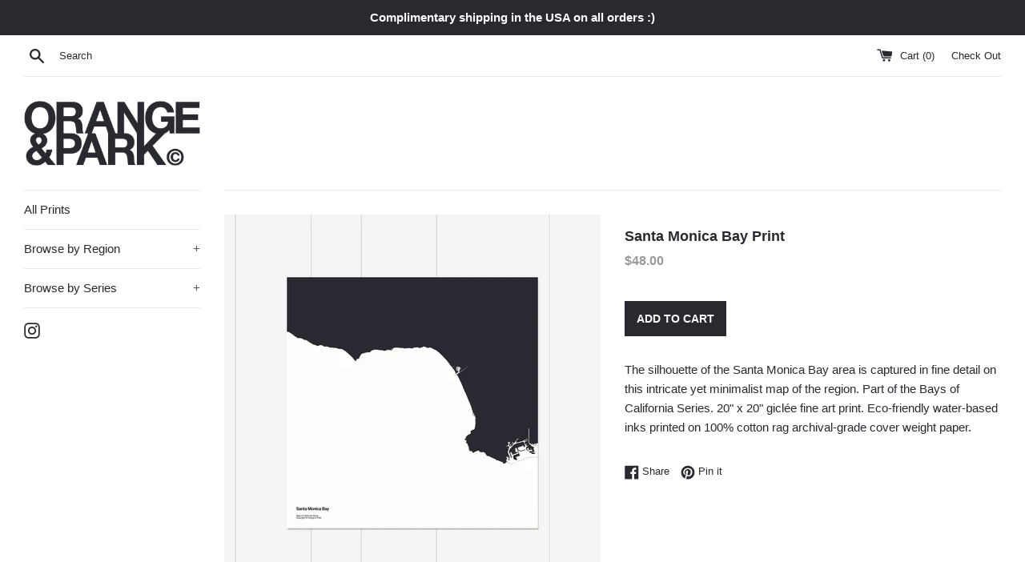

--- FILE ---
content_type: text/html; charset=utf-8
request_url: https://orangeandpark.com/products/santa-monica-bay-print
body_size: 16769
content:
<!doctype html>
<html class="supports-no-js" lang="en">
<head>
  <meta charset="utf-8">
  <meta http-equiv="X-UA-Compatible" content="IE=edge,chrome=1">
  <meta name="viewport" content="width=device-width,initial-scale=1">
  <meta name="theme-color" content="">
  <link rel="canonical" href="https://orangeandpark.com/products/santa-monica-bay-print">

  
    <link rel="shortcut icon" href="//orangeandpark.com/cdn/shop/files/favicon-2017-01_32x32.png?v=1613529003" type="image/png" />
  

  <title>
  ORANGE &amp; PARK &ndash; Santa Monica Bay Print
  </title>

  
    <meta name="description" content="The silhouette of the Santa Monica Bay area is captured in fine detail on this intricate yet minimalist map of the region. Part of the Bays of California Series. 20&quot; x 20&quot; giclée fine art print. Eco-friendly water-based inks printed on 100% cotton rag archival-grade cover weight paper.">
  

  <!-- /snippets/social-meta-tags.liquid -->




<meta property="og:site_name" content="ORANGE &amp; PARK">
<meta property="og:url" content="https://orangeandpark.com/products/santa-monica-bay-print">
<meta property="og:title" content="Santa Monica Bay Print">
<meta property="og:type" content="product">
<meta property="og:description" content="The silhouette of the Santa Monica Bay area is captured in fine detail on this intricate yet minimalist map of the region. Part of the Bays of California Series. 20&quot; x 20&quot; giclée fine art print. Eco-friendly water-based inks printed on 100% cotton rag archival-grade cover weight paper.">

  <meta property="og:price:amount" content="48.00">
  <meta property="og:price:currency" content="USD">

<meta property="og:image" content="http://orangeandpark.com/cdn/shop/files/op-p096-a-01_1200x1200.jpg?v=1716458689"><meta property="og:image" content="http://orangeandpark.com/cdn/shop/files/op-p096-b-01_1200x1200.jpg?v=1716458689"><meta property="og:image" content="http://orangeandpark.com/cdn/shop/files/op-p076-p092-p095-p096-c-01_b607f556-50e0-47a9-b1b5-98fbdb394ba1_1200x1200.jpg?v=1716458689">
<meta property="og:image:secure_url" content="https://orangeandpark.com/cdn/shop/files/op-p096-a-01_1200x1200.jpg?v=1716458689"><meta property="og:image:secure_url" content="https://orangeandpark.com/cdn/shop/files/op-p096-b-01_1200x1200.jpg?v=1716458689"><meta property="og:image:secure_url" content="https://orangeandpark.com/cdn/shop/files/op-p076-p092-p095-p096-c-01_b607f556-50e0-47a9-b1b5-98fbdb394ba1_1200x1200.jpg?v=1716458689">


<meta name="twitter:card" content="summary_large_image">
<meta name="twitter:title" content="Santa Monica Bay Print">
<meta name="twitter:description" content="The silhouette of the Santa Monica Bay area is captured in fine detail on this intricate yet minimalist map of the region. Part of the Bays of California Series. 20&quot; x 20&quot; giclée fine art print. Eco-friendly water-based inks printed on 100% cotton rag archival-grade cover weight paper.">


  <script>
    document.documentElement.className = document.documentElement.className.replace('supports-no-js', 'supports-js');

    var theme = {
      mapStrings: {
        addressError: "Error looking up that address",
        addressNoResults: "No results for that address",
        addressQueryLimit: "You have exceeded the Google API usage limit. Consider upgrading to a \u003ca href=\"https:\/\/developers.google.com\/maps\/premium\/usage-limits\"\u003ePremium Plan\u003c\/a\u003e.",
        authError: "There was a problem authenticating your Google Maps account."
      }
    }
  </script>

  <link href="//orangeandpark.com/cdn/shop/t/11/assets/theme.scss.css?v=131782959846768740401759252158" rel="stylesheet" type="text/css" media="all" />

  <script>window.performance && window.performance.mark && window.performance.mark('shopify.content_for_header.start');</script><meta name="facebook-domain-verification" content="qf8co3ufcwck2cqm1jtsb887pe0qmy">
<meta id="shopify-digital-wallet" name="shopify-digital-wallet" content="/1588174/digital_wallets/dialog">
<meta name="shopify-checkout-api-token" content="7120d29a25811b38ff9dadb3a108e429">
<link rel="alternate" type="application/json+oembed" href="https://orangeandpark.com/products/santa-monica-bay-print.oembed">
<script async="async" src="/checkouts/internal/preloads.js?locale=en-US"></script>
<link rel="preconnect" href="https://shop.app" crossorigin="anonymous">
<script async="async" src="https://shop.app/checkouts/internal/preloads.js?locale=en-US&shop_id=1588174" crossorigin="anonymous"></script>
<script id="apple-pay-shop-capabilities" type="application/json">{"shopId":1588174,"countryCode":"US","currencyCode":"USD","merchantCapabilities":["supports3DS"],"merchantId":"gid:\/\/shopify\/Shop\/1588174","merchantName":"ORANGE \u0026 PARK","requiredBillingContactFields":["postalAddress","email"],"requiredShippingContactFields":["postalAddress","email"],"shippingType":"shipping","supportedNetworks":["visa","masterCard","amex","discover","elo","jcb"],"total":{"type":"pending","label":"ORANGE \u0026 PARK","amount":"1.00"},"shopifyPaymentsEnabled":true,"supportsSubscriptions":true}</script>
<script id="shopify-features" type="application/json">{"accessToken":"7120d29a25811b38ff9dadb3a108e429","betas":["rich-media-storefront-analytics"],"domain":"orangeandpark.com","predictiveSearch":true,"shopId":1588174,"locale":"en"}</script>
<script>var Shopify = Shopify || {};
Shopify.shop = "thisisca.myshopify.com";
Shopify.locale = "en";
Shopify.currency = {"active":"USD","rate":"1.0"};
Shopify.country = "US";
Shopify.theme = {"name":"O\u0026P Simple","id":37319213107,"schema_name":"Simple","schema_version":"7.3.3","theme_store_id":578,"role":"main"};
Shopify.theme.handle = "null";
Shopify.theme.style = {"id":null,"handle":null};
Shopify.cdnHost = "orangeandpark.com/cdn";
Shopify.routes = Shopify.routes || {};
Shopify.routes.root = "/";</script>
<script type="module">!function(o){(o.Shopify=o.Shopify||{}).modules=!0}(window);</script>
<script>!function(o){function n(){var o=[];function n(){o.push(Array.prototype.slice.apply(arguments))}return n.q=o,n}var t=o.Shopify=o.Shopify||{};t.loadFeatures=n(),t.autoloadFeatures=n()}(window);</script>
<script>
  window.ShopifyPay = window.ShopifyPay || {};
  window.ShopifyPay.apiHost = "shop.app\/pay";
  window.ShopifyPay.redirectState = null;
</script>
<script id="shop-js-analytics" type="application/json">{"pageType":"product"}</script>
<script defer="defer" async type="module" src="//orangeandpark.com/cdn/shopifycloud/shop-js/modules/v2/client.init-shop-cart-sync_DtuiiIyl.en.esm.js"></script>
<script defer="defer" async type="module" src="//orangeandpark.com/cdn/shopifycloud/shop-js/modules/v2/chunk.common_CUHEfi5Q.esm.js"></script>
<script type="module">
  await import("//orangeandpark.com/cdn/shopifycloud/shop-js/modules/v2/client.init-shop-cart-sync_DtuiiIyl.en.esm.js");
await import("//orangeandpark.com/cdn/shopifycloud/shop-js/modules/v2/chunk.common_CUHEfi5Q.esm.js");

  window.Shopify.SignInWithShop?.initShopCartSync?.({"fedCMEnabled":true,"windoidEnabled":true});

</script>
<script>
  window.Shopify = window.Shopify || {};
  if (!window.Shopify.featureAssets) window.Shopify.featureAssets = {};
  window.Shopify.featureAssets['shop-js'] = {"shop-cart-sync":["modules/v2/client.shop-cart-sync_DFoTY42P.en.esm.js","modules/v2/chunk.common_CUHEfi5Q.esm.js"],"init-fed-cm":["modules/v2/client.init-fed-cm_D2UNy1i2.en.esm.js","modules/v2/chunk.common_CUHEfi5Q.esm.js"],"init-shop-email-lookup-coordinator":["modules/v2/client.init-shop-email-lookup-coordinator_BQEe2rDt.en.esm.js","modules/v2/chunk.common_CUHEfi5Q.esm.js"],"shop-cash-offers":["modules/v2/client.shop-cash-offers_3CTtReFF.en.esm.js","modules/v2/chunk.common_CUHEfi5Q.esm.js","modules/v2/chunk.modal_BewljZkx.esm.js"],"shop-button":["modules/v2/client.shop-button_C6oxCjDL.en.esm.js","modules/v2/chunk.common_CUHEfi5Q.esm.js"],"init-windoid":["modules/v2/client.init-windoid_5pix8xhK.en.esm.js","modules/v2/chunk.common_CUHEfi5Q.esm.js"],"avatar":["modules/v2/client.avatar_BTnouDA3.en.esm.js"],"init-shop-cart-sync":["modules/v2/client.init-shop-cart-sync_DtuiiIyl.en.esm.js","modules/v2/chunk.common_CUHEfi5Q.esm.js"],"shop-toast-manager":["modules/v2/client.shop-toast-manager_BYv_8cH1.en.esm.js","modules/v2/chunk.common_CUHEfi5Q.esm.js"],"pay-button":["modules/v2/client.pay-button_FnF9EIkY.en.esm.js","modules/v2/chunk.common_CUHEfi5Q.esm.js"],"shop-login-button":["modules/v2/client.shop-login-button_CH1KUpOf.en.esm.js","modules/v2/chunk.common_CUHEfi5Q.esm.js","modules/v2/chunk.modal_BewljZkx.esm.js"],"init-customer-accounts-sign-up":["modules/v2/client.init-customer-accounts-sign-up_aj7QGgYS.en.esm.js","modules/v2/client.shop-login-button_CH1KUpOf.en.esm.js","modules/v2/chunk.common_CUHEfi5Q.esm.js","modules/v2/chunk.modal_BewljZkx.esm.js"],"init-shop-for-new-customer-accounts":["modules/v2/client.init-shop-for-new-customer-accounts_NbnYRf_7.en.esm.js","modules/v2/client.shop-login-button_CH1KUpOf.en.esm.js","modules/v2/chunk.common_CUHEfi5Q.esm.js","modules/v2/chunk.modal_BewljZkx.esm.js"],"init-customer-accounts":["modules/v2/client.init-customer-accounts_ppedhqCH.en.esm.js","modules/v2/client.shop-login-button_CH1KUpOf.en.esm.js","modules/v2/chunk.common_CUHEfi5Q.esm.js","modules/v2/chunk.modal_BewljZkx.esm.js"],"shop-follow-button":["modules/v2/client.shop-follow-button_CMIBBa6u.en.esm.js","modules/v2/chunk.common_CUHEfi5Q.esm.js","modules/v2/chunk.modal_BewljZkx.esm.js"],"lead-capture":["modules/v2/client.lead-capture_But0hIyf.en.esm.js","modules/v2/chunk.common_CUHEfi5Q.esm.js","modules/v2/chunk.modal_BewljZkx.esm.js"],"checkout-modal":["modules/v2/client.checkout-modal_BBxc70dQ.en.esm.js","modules/v2/chunk.common_CUHEfi5Q.esm.js","modules/v2/chunk.modal_BewljZkx.esm.js"],"shop-login":["modules/v2/client.shop-login_hM3Q17Kl.en.esm.js","modules/v2/chunk.common_CUHEfi5Q.esm.js","modules/v2/chunk.modal_BewljZkx.esm.js"],"payment-terms":["modules/v2/client.payment-terms_CAtGlQYS.en.esm.js","modules/v2/chunk.common_CUHEfi5Q.esm.js","modules/v2/chunk.modal_BewljZkx.esm.js"]};
</script>
<script>(function() {
  var isLoaded = false;
  function asyncLoad() {
    if (isLoaded) return;
    isLoaded = true;
    var urls = ["\/\/staticw2.yotpo.com\/YaTGpu9oBMSliQWj9EAmLjD8LaibA7OPAoPJNAkJ\/widget.js?shop=thisisca.myshopify.com","https:\/\/chimpstatic.com\/mcjs-connected\/js\/users\/c6145dc826b76a4c298369476\/acd690a8f16ff54a103158a7a.js?shop=thisisca.myshopify.com","https:\/\/cdn.nfcube.com\/instafeed-d07040cd521902eafa35d4a520315939.js?shop=thisisca.myshopify.com"];
    for (var i = 0; i < urls.length; i++) {
      var s = document.createElement('script');
      s.type = 'text/javascript';
      s.async = true;
      s.src = urls[i];
      var x = document.getElementsByTagName('script')[0];
      x.parentNode.insertBefore(s, x);
    }
  };
  if(window.attachEvent) {
    window.attachEvent('onload', asyncLoad);
  } else {
    window.addEventListener('load', asyncLoad, false);
  }
})();</script>
<script id="__st">var __st={"a":1588174,"offset":-28800,"reqid":"5623d950-249d-49a2-9d0e-fa47e0f790bf-1767693292","pageurl":"orangeandpark.com\/products\/santa-monica-bay-print","u":"f6fb6eb6b79c","p":"product","rtyp":"product","rid":7270609059891};</script>
<script>window.ShopifyPaypalV4VisibilityTracking = true;</script>
<script id="captcha-bootstrap">!function(){'use strict';const t='contact',e='account',n='new_comment',o=[[t,t],['blogs',n],['comments',n],[t,'customer']],c=[[e,'customer_login'],[e,'guest_login'],[e,'recover_customer_password'],[e,'create_customer']],r=t=>t.map((([t,e])=>`form[action*='/${t}']:not([data-nocaptcha='true']) input[name='form_type'][value='${e}']`)).join(','),a=t=>()=>t?[...document.querySelectorAll(t)].map((t=>t.form)):[];function s(){const t=[...o],e=r(t);return a(e)}const i='password',u='form_key',d=['recaptcha-v3-token','g-recaptcha-response','h-captcha-response',i],f=()=>{try{return window.sessionStorage}catch{return}},m='__shopify_v',_=t=>t.elements[u];function p(t,e,n=!1){try{const o=window.sessionStorage,c=JSON.parse(o.getItem(e)),{data:r}=function(t){const{data:e,action:n}=t;return t[m]||n?{data:e,action:n}:{data:t,action:n}}(c);for(const[e,n]of Object.entries(r))t.elements[e]&&(t.elements[e].value=n);n&&o.removeItem(e)}catch(o){console.error('form repopulation failed',{error:o})}}const l='form_type',E='cptcha';function T(t){t.dataset[E]=!0}const w=window,h=w.document,L='Shopify',v='ce_forms',y='captcha';let A=!1;((t,e)=>{const n=(g='f06e6c50-85a8-45c8-87d0-21a2b65856fe',I='https://cdn.shopify.com/shopifycloud/storefront-forms-hcaptcha/ce_storefront_forms_captcha_hcaptcha.v1.5.2.iife.js',D={infoText:'Protected by hCaptcha',privacyText:'Privacy',termsText:'Terms'},(t,e,n)=>{const o=w[L][v],c=o.bindForm;if(c)return c(t,g,e,D).then(n);var r;o.q.push([[t,g,e,D],n]),r=I,A||(h.body.append(Object.assign(h.createElement('script'),{id:'captcha-provider',async:!0,src:r})),A=!0)});var g,I,D;w[L]=w[L]||{},w[L][v]=w[L][v]||{},w[L][v].q=[],w[L][y]=w[L][y]||{},w[L][y].protect=function(t,e){n(t,void 0,e),T(t)},Object.freeze(w[L][y]),function(t,e,n,w,h,L){const[v,y,A,g]=function(t,e,n){const i=e?o:[],u=t?c:[],d=[...i,...u],f=r(d),m=r(i),_=r(d.filter((([t,e])=>n.includes(e))));return[a(f),a(m),a(_),s()]}(w,h,L),I=t=>{const e=t.target;return e instanceof HTMLFormElement?e:e&&e.form},D=t=>v().includes(t);t.addEventListener('submit',(t=>{const e=I(t);if(!e)return;const n=D(e)&&!e.dataset.hcaptchaBound&&!e.dataset.recaptchaBound,o=_(e),c=g().includes(e)&&(!o||!o.value);(n||c)&&t.preventDefault(),c&&!n&&(function(t){try{if(!f())return;!function(t){const e=f();if(!e)return;const n=_(t);if(!n)return;const o=n.value;o&&e.removeItem(o)}(t);const e=Array.from(Array(32),(()=>Math.random().toString(36)[2])).join('');!function(t,e){_(t)||t.append(Object.assign(document.createElement('input'),{type:'hidden',name:u})),t.elements[u].value=e}(t,e),function(t,e){const n=f();if(!n)return;const o=[...t.querySelectorAll(`input[type='${i}']`)].map((({name:t})=>t)),c=[...d,...o],r={};for(const[a,s]of new FormData(t).entries())c.includes(a)||(r[a]=s);n.setItem(e,JSON.stringify({[m]:1,action:t.action,data:r}))}(t,e)}catch(e){console.error('failed to persist form',e)}}(e),e.submit())}));const S=(t,e)=>{t&&!t.dataset[E]&&(n(t,e.some((e=>e===t))),T(t))};for(const o of['focusin','change'])t.addEventListener(o,(t=>{const e=I(t);D(e)&&S(e,y())}));const B=e.get('form_key'),M=e.get(l),P=B&&M;t.addEventListener('DOMContentLoaded',(()=>{const t=y();if(P)for(const e of t)e.elements[l].value===M&&p(e,B);[...new Set([...A(),...v().filter((t=>'true'===t.dataset.shopifyCaptcha))])].forEach((e=>S(e,t)))}))}(h,new URLSearchParams(w.location.search),n,t,e,['guest_login'])})(!0,!0)}();</script>
<script integrity="sha256-4kQ18oKyAcykRKYeNunJcIwy7WH5gtpwJnB7kiuLZ1E=" data-source-attribution="shopify.loadfeatures" defer="defer" src="//orangeandpark.com/cdn/shopifycloud/storefront/assets/storefront/load_feature-a0a9edcb.js" crossorigin="anonymous"></script>
<script crossorigin="anonymous" defer="defer" src="//orangeandpark.com/cdn/shopifycloud/storefront/assets/shopify_pay/storefront-65b4c6d7.js?v=20250812"></script>
<script data-source-attribution="shopify.dynamic_checkout.dynamic.init">var Shopify=Shopify||{};Shopify.PaymentButton=Shopify.PaymentButton||{isStorefrontPortableWallets:!0,init:function(){window.Shopify.PaymentButton.init=function(){};var t=document.createElement("script");t.src="https://orangeandpark.com/cdn/shopifycloud/portable-wallets/latest/portable-wallets.en.js",t.type="module",document.head.appendChild(t)}};
</script>
<script data-source-attribution="shopify.dynamic_checkout.buyer_consent">
  function portableWalletsHideBuyerConsent(e){var t=document.getElementById("shopify-buyer-consent"),n=document.getElementById("shopify-subscription-policy-button");t&&n&&(t.classList.add("hidden"),t.setAttribute("aria-hidden","true"),n.removeEventListener("click",e))}function portableWalletsShowBuyerConsent(e){var t=document.getElementById("shopify-buyer-consent"),n=document.getElementById("shopify-subscription-policy-button");t&&n&&(t.classList.remove("hidden"),t.removeAttribute("aria-hidden"),n.addEventListener("click",e))}window.Shopify?.PaymentButton&&(window.Shopify.PaymentButton.hideBuyerConsent=portableWalletsHideBuyerConsent,window.Shopify.PaymentButton.showBuyerConsent=portableWalletsShowBuyerConsent);
</script>
<script data-source-attribution="shopify.dynamic_checkout.cart.bootstrap">document.addEventListener("DOMContentLoaded",(function(){function t(){return document.querySelector("shopify-accelerated-checkout-cart, shopify-accelerated-checkout")}if(t())Shopify.PaymentButton.init();else{new MutationObserver((function(e,n){t()&&(Shopify.PaymentButton.init(),n.disconnect())})).observe(document.body,{childList:!0,subtree:!0})}}));
</script>
<link id="shopify-accelerated-checkout-styles" rel="stylesheet" media="screen" href="https://orangeandpark.com/cdn/shopifycloud/portable-wallets/latest/accelerated-checkout-backwards-compat.css" crossorigin="anonymous">
<style id="shopify-accelerated-checkout-cart">
        #shopify-buyer-consent {
  margin-top: 1em;
  display: inline-block;
  width: 100%;
}

#shopify-buyer-consent.hidden {
  display: none;
}

#shopify-subscription-policy-button {
  background: none;
  border: none;
  padding: 0;
  text-decoration: underline;
  font-size: inherit;
  cursor: pointer;
}

#shopify-subscription-policy-button::before {
  box-shadow: none;
}

      </style>

<script>window.performance && window.performance.mark && window.performance.mark('shopify.content_for_header.end');</script>

  <script src="//orangeandpark.com/cdn/shop/t/11/assets/jquery-1.11.0.min.js?v=32460426840832490021543437089" type="text/javascript"></script>
  <script src="//orangeandpark.com/cdn/shop/t/11/assets/modernizr.min.js?v=44044439420609591321543437090" type="text/javascript"></script>

  <script src="//orangeandpark.com/cdn/shop/t/11/assets/lazysizes.min.js?v=71745035489482760341543437090" async="async"></script>

  
<link href="https://monorail-edge.shopifysvc.com" rel="dns-prefetch">
<script>(function(){if ("sendBeacon" in navigator && "performance" in window) {try {var session_token_from_headers = performance.getEntriesByType('navigation')[0].serverTiming.find(x => x.name == '_s').description;} catch {var session_token_from_headers = undefined;}var session_cookie_matches = document.cookie.match(/_shopify_s=([^;]*)/);var session_token_from_cookie = session_cookie_matches && session_cookie_matches.length === 2 ? session_cookie_matches[1] : "";var session_token = session_token_from_headers || session_token_from_cookie || "";function handle_abandonment_event(e) {var entries = performance.getEntries().filter(function(entry) {return /monorail-edge.shopifysvc.com/.test(entry.name);});if (!window.abandonment_tracked && entries.length === 0) {window.abandonment_tracked = true;var currentMs = Date.now();var navigation_start = performance.timing.navigationStart;var payload = {shop_id: 1588174,url: window.location.href,navigation_start,duration: currentMs - navigation_start,session_token,page_type: "product"};window.navigator.sendBeacon("https://monorail-edge.shopifysvc.com/v1/produce", JSON.stringify({schema_id: "online_store_buyer_site_abandonment/1.1",payload: payload,metadata: {event_created_at_ms: currentMs,event_sent_at_ms: currentMs}}));}}window.addEventListener('pagehide', handle_abandonment_event);}}());</script>
<script id="web-pixels-manager-setup">(function e(e,d,r,n,o){if(void 0===o&&(o={}),!Boolean(null===(a=null===(i=window.Shopify)||void 0===i?void 0:i.analytics)||void 0===a?void 0:a.replayQueue)){var i,a;window.Shopify=window.Shopify||{};var t=window.Shopify;t.analytics=t.analytics||{};var s=t.analytics;s.replayQueue=[],s.publish=function(e,d,r){return s.replayQueue.push([e,d,r]),!0};try{self.performance.mark("wpm:start")}catch(e){}var l=function(){var e={modern:/Edge?\/(1{2}[4-9]|1[2-9]\d|[2-9]\d{2}|\d{4,})\.\d+(\.\d+|)|Firefox\/(1{2}[4-9]|1[2-9]\d|[2-9]\d{2}|\d{4,})\.\d+(\.\d+|)|Chrom(ium|e)\/(9{2}|\d{3,})\.\d+(\.\d+|)|(Maci|X1{2}).+ Version\/(15\.\d+|(1[6-9]|[2-9]\d|\d{3,})\.\d+)([,.]\d+|)( \(\w+\)|)( Mobile\/\w+|) Safari\/|Chrome.+OPR\/(9{2}|\d{3,})\.\d+\.\d+|(CPU[ +]OS|iPhone[ +]OS|CPU[ +]iPhone|CPU IPhone OS|CPU iPad OS)[ +]+(15[._]\d+|(1[6-9]|[2-9]\d|\d{3,})[._]\d+)([._]\d+|)|Android:?[ /-](13[3-9]|1[4-9]\d|[2-9]\d{2}|\d{4,})(\.\d+|)(\.\d+|)|Android.+Firefox\/(13[5-9]|1[4-9]\d|[2-9]\d{2}|\d{4,})\.\d+(\.\d+|)|Android.+Chrom(ium|e)\/(13[3-9]|1[4-9]\d|[2-9]\d{2}|\d{4,})\.\d+(\.\d+|)|SamsungBrowser\/([2-9]\d|\d{3,})\.\d+/,legacy:/Edge?\/(1[6-9]|[2-9]\d|\d{3,})\.\d+(\.\d+|)|Firefox\/(5[4-9]|[6-9]\d|\d{3,})\.\d+(\.\d+|)|Chrom(ium|e)\/(5[1-9]|[6-9]\d|\d{3,})\.\d+(\.\d+|)([\d.]+$|.*Safari\/(?![\d.]+ Edge\/[\d.]+$))|(Maci|X1{2}).+ Version\/(10\.\d+|(1[1-9]|[2-9]\d|\d{3,})\.\d+)([,.]\d+|)( \(\w+\)|)( Mobile\/\w+|) Safari\/|Chrome.+OPR\/(3[89]|[4-9]\d|\d{3,})\.\d+\.\d+|(CPU[ +]OS|iPhone[ +]OS|CPU[ +]iPhone|CPU IPhone OS|CPU iPad OS)[ +]+(10[._]\d+|(1[1-9]|[2-9]\d|\d{3,})[._]\d+)([._]\d+|)|Android:?[ /-](13[3-9]|1[4-9]\d|[2-9]\d{2}|\d{4,})(\.\d+|)(\.\d+|)|Mobile Safari.+OPR\/([89]\d|\d{3,})\.\d+\.\d+|Android.+Firefox\/(13[5-9]|1[4-9]\d|[2-9]\d{2}|\d{4,})\.\d+(\.\d+|)|Android.+Chrom(ium|e)\/(13[3-9]|1[4-9]\d|[2-9]\d{2}|\d{4,})\.\d+(\.\d+|)|Android.+(UC? ?Browser|UCWEB|U3)[ /]?(15\.([5-9]|\d{2,})|(1[6-9]|[2-9]\d|\d{3,})\.\d+)\.\d+|SamsungBrowser\/(5\.\d+|([6-9]|\d{2,})\.\d+)|Android.+MQ{2}Browser\/(14(\.(9|\d{2,})|)|(1[5-9]|[2-9]\d|\d{3,})(\.\d+|))(\.\d+|)|K[Aa][Ii]OS\/(3\.\d+|([4-9]|\d{2,})\.\d+)(\.\d+|)/},d=e.modern,r=e.legacy,n=navigator.userAgent;return n.match(d)?"modern":n.match(r)?"legacy":"unknown"}(),u="modern"===l?"modern":"legacy",c=(null!=n?n:{modern:"",legacy:""})[u],f=function(e){return[e.baseUrl,"/wpm","/b",e.hashVersion,"modern"===e.buildTarget?"m":"l",".js"].join("")}({baseUrl:d,hashVersion:r,buildTarget:u}),m=function(e){var d=e.version,r=e.bundleTarget,n=e.surface,o=e.pageUrl,i=e.monorailEndpoint;return{emit:function(e){var a=e.status,t=e.errorMsg,s=(new Date).getTime(),l=JSON.stringify({metadata:{event_sent_at_ms:s},events:[{schema_id:"web_pixels_manager_load/3.1",payload:{version:d,bundle_target:r,page_url:o,status:a,surface:n,error_msg:t},metadata:{event_created_at_ms:s}}]});if(!i)return console&&console.warn&&console.warn("[Web Pixels Manager] No Monorail endpoint provided, skipping logging."),!1;try{return self.navigator.sendBeacon.bind(self.navigator)(i,l)}catch(e){}var u=new XMLHttpRequest;try{return u.open("POST",i,!0),u.setRequestHeader("Content-Type","text/plain"),u.send(l),!0}catch(e){return console&&console.warn&&console.warn("[Web Pixels Manager] Got an unhandled error while logging to Monorail."),!1}}}}({version:r,bundleTarget:l,surface:e.surface,pageUrl:self.location.href,monorailEndpoint:e.monorailEndpoint});try{o.browserTarget=l,function(e){var d=e.src,r=e.async,n=void 0===r||r,o=e.onload,i=e.onerror,a=e.sri,t=e.scriptDataAttributes,s=void 0===t?{}:t,l=document.createElement("script"),u=document.querySelector("head"),c=document.querySelector("body");if(l.async=n,l.src=d,a&&(l.integrity=a,l.crossOrigin="anonymous"),s)for(var f in s)if(Object.prototype.hasOwnProperty.call(s,f))try{l.dataset[f]=s[f]}catch(e){}if(o&&l.addEventListener("load",o),i&&l.addEventListener("error",i),u)u.appendChild(l);else{if(!c)throw new Error("Did not find a head or body element to append the script");c.appendChild(l)}}({src:f,async:!0,onload:function(){if(!function(){var e,d;return Boolean(null===(d=null===(e=window.Shopify)||void 0===e?void 0:e.analytics)||void 0===d?void 0:d.initialized)}()){var d=window.webPixelsManager.init(e)||void 0;if(d){var r=window.Shopify.analytics;r.replayQueue.forEach((function(e){var r=e[0],n=e[1],o=e[2];d.publishCustomEvent(r,n,o)})),r.replayQueue=[],r.publish=d.publishCustomEvent,r.visitor=d.visitor,r.initialized=!0}}},onerror:function(){return m.emit({status:"failed",errorMsg:"".concat(f," has failed to load")})},sri:function(e){var d=/^sha384-[A-Za-z0-9+/=]+$/;return"string"==typeof e&&d.test(e)}(c)?c:"",scriptDataAttributes:o}),m.emit({status:"loading"})}catch(e){m.emit({status:"failed",errorMsg:(null==e?void 0:e.message)||"Unknown error"})}}})({shopId: 1588174,storefrontBaseUrl: "https://orangeandpark.com",extensionsBaseUrl: "https://extensions.shopifycdn.com/cdn/shopifycloud/web-pixels-manager",monorailEndpoint: "https://monorail-edge.shopifysvc.com/unstable/produce_batch",surface: "storefront-renderer",enabledBetaFlags: ["2dca8a86","a0d5f9d2"],webPixelsConfigList: [{"id":"1159921715","configuration":"{\"yotpoStoreId\":\"YaTGpu9oBMSliQWj9EAmLjD8LaibA7OPAoPJNAkJ\"}","eventPayloadVersion":"v1","runtimeContext":"STRICT","scriptVersion":"8bb37a256888599d9a3d57f0551d3859","type":"APP","apiClientId":70132,"privacyPurposes":["ANALYTICS","MARKETING","SALE_OF_DATA"],"dataSharingAdjustments":{"protectedCustomerApprovalScopes":["read_customer_address","read_customer_email","read_customer_name","read_customer_personal_data","read_customer_phone"]}},{"id":"51019827","eventPayloadVersion":"v1","runtimeContext":"LAX","scriptVersion":"1","type":"CUSTOM","privacyPurposes":["MARKETING"],"name":"Meta pixel (migrated)"},{"id":"61505587","eventPayloadVersion":"v1","runtimeContext":"LAX","scriptVersion":"1","type":"CUSTOM","privacyPurposes":["ANALYTICS"],"name":"Google Analytics tag (migrated)"},{"id":"shopify-app-pixel","configuration":"{}","eventPayloadVersion":"v1","runtimeContext":"STRICT","scriptVersion":"0450","apiClientId":"shopify-pixel","type":"APP","privacyPurposes":["ANALYTICS","MARKETING"]},{"id":"shopify-custom-pixel","eventPayloadVersion":"v1","runtimeContext":"LAX","scriptVersion":"0450","apiClientId":"shopify-pixel","type":"CUSTOM","privacyPurposes":["ANALYTICS","MARKETING"]}],isMerchantRequest: false,initData: {"shop":{"name":"ORANGE \u0026 PARK","paymentSettings":{"currencyCode":"USD"},"myshopifyDomain":"thisisca.myshopify.com","countryCode":"US","storefrontUrl":"https:\/\/orangeandpark.com"},"customer":null,"cart":null,"checkout":null,"productVariants":[{"price":{"amount":48.0,"currencyCode":"USD"},"product":{"title":"Santa Monica Bay Print","vendor":"ORANGE \u0026 PARK","id":"7270609059891","untranslatedTitle":"Santa Monica Bay Print","url":"\/products\/santa-monica-bay-print","type":"Prints"},"id":"42269906272307","image":{"src":"\/\/orangeandpark.com\/cdn\/shop\/files\/op-p096-a-01.jpg?v=1716458689"},"sku":"OP-P096","title":"Default Title","untranslatedTitle":"Default Title"}],"purchasingCompany":null},},"https://orangeandpark.com/cdn","cd383123w9549d7e6pcdbda493m4fa997b6",{"modern":"","legacy":""},{"shopId":"1588174","storefrontBaseUrl":"https:\/\/orangeandpark.com","extensionBaseUrl":"https:\/\/extensions.shopifycdn.com\/cdn\/shopifycloud\/web-pixels-manager","surface":"storefront-renderer","enabledBetaFlags":"[\"2dca8a86\", \"a0d5f9d2\"]","isMerchantRequest":"false","hashVersion":"cd383123w9549d7e6pcdbda493m4fa997b6","publish":"custom","events":"[[\"page_viewed\",{}],[\"product_viewed\",{\"productVariant\":{\"price\":{\"amount\":48.0,\"currencyCode\":\"USD\"},\"product\":{\"title\":\"Santa Monica Bay Print\",\"vendor\":\"ORANGE \u0026 PARK\",\"id\":\"7270609059891\",\"untranslatedTitle\":\"Santa Monica Bay Print\",\"url\":\"\/products\/santa-monica-bay-print\",\"type\":\"Prints\"},\"id\":\"42269906272307\",\"image\":{\"src\":\"\/\/orangeandpark.com\/cdn\/shop\/files\/op-p096-a-01.jpg?v=1716458689\"},\"sku\":\"OP-P096\",\"title\":\"Default Title\",\"untranslatedTitle\":\"Default Title\"}}]]"});</script><script>
  window.ShopifyAnalytics = window.ShopifyAnalytics || {};
  window.ShopifyAnalytics.meta = window.ShopifyAnalytics.meta || {};
  window.ShopifyAnalytics.meta.currency = 'USD';
  var meta = {"product":{"id":7270609059891,"gid":"gid:\/\/shopify\/Product\/7270609059891","vendor":"ORANGE \u0026 PARK","type":"Prints","handle":"santa-monica-bay-print","variants":[{"id":42269906272307,"price":4800,"name":"Santa Monica Bay Print","public_title":null,"sku":"OP-P096"}],"remote":false},"page":{"pageType":"product","resourceType":"product","resourceId":7270609059891,"requestId":"5623d950-249d-49a2-9d0e-fa47e0f790bf-1767693292"}};
  for (var attr in meta) {
    window.ShopifyAnalytics.meta[attr] = meta[attr];
  }
</script>
<script class="analytics">
  (function () {
    var customDocumentWrite = function(content) {
      var jquery = null;

      if (window.jQuery) {
        jquery = window.jQuery;
      } else if (window.Checkout && window.Checkout.$) {
        jquery = window.Checkout.$;
      }

      if (jquery) {
        jquery('body').append(content);
      }
    };

    var hasLoggedConversion = function(token) {
      if (token) {
        return document.cookie.indexOf('loggedConversion=' + token) !== -1;
      }
      return false;
    }

    var setCookieIfConversion = function(token) {
      if (token) {
        var twoMonthsFromNow = new Date(Date.now());
        twoMonthsFromNow.setMonth(twoMonthsFromNow.getMonth() + 2);

        document.cookie = 'loggedConversion=' + token + '; expires=' + twoMonthsFromNow;
      }
    }

    var trekkie = window.ShopifyAnalytics.lib = window.trekkie = window.trekkie || [];
    if (trekkie.integrations) {
      return;
    }
    trekkie.methods = [
      'identify',
      'page',
      'ready',
      'track',
      'trackForm',
      'trackLink'
    ];
    trekkie.factory = function(method) {
      return function() {
        var args = Array.prototype.slice.call(arguments);
        args.unshift(method);
        trekkie.push(args);
        return trekkie;
      };
    };
    for (var i = 0; i < trekkie.methods.length; i++) {
      var key = trekkie.methods[i];
      trekkie[key] = trekkie.factory(key);
    }
    trekkie.load = function(config) {
      trekkie.config = config || {};
      trekkie.config.initialDocumentCookie = document.cookie;
      var first = document.getElementsByTagName('script')[0];
      var script = document.createElement('script');
      script.type = 'text/javascript';
      script.onerror = function(e) {
        var scriptFallback = document.createElement('script');
        scriptFallback.type = 'text/javascript';
        scriptFallback.onerror = function(error) {
                var Monorail = {
      produce: function produce(monorailDomain, schemaId, payload) {
        var currentMs = new Date().getTime();
        var event = {
          schema_id: schemaId,
          payload: payload,
          metadata: {
            event_created_at_ms: currentMs,
            event_sent_at_ms: currentMs
          }
        };
        return Monorail.sendRequest("https://" + monorailDomain + "/v1/produce", JSON.stringify(event));
      },
      sendRequest: function sendRequest(endpointUrl, payload) {
        // Try the sendBeacon API
        if (window && window.navigator && typeof window.navigator.sendBeacon === 'function' && typeof window.Blob === 'function' && !Monorail.isIos12()) {
          var blobData = new window.Blob([payload], {
            type: 'text/plain'
          });

          if (window.navigator.sendBeacon(endpointUrl, blobData)) {
            return true;
          } // sendBeacon was not successful

        } // XHR beacon

        var xhr = new XMLHttpRequest();

        try {
          xhr.open('POST', endpointUrl);
          xhr.setRequestHeader('Content-Type', 'text/plain');
          xhr.send(payload);
        } catch (e) {
          console.log(e);
        }

        return false;
      },
      isIos12: function isIos12() {
        return window.navigator.userAgent.lastIndexOf('iPhone; CPU iPhone OS 12_') !== -1 || window.navigator.userAgent.lastIndexOf('iPad; CPU OS 12_') !== -1;
      }
    };
    Monorail.produce('monorail-edge.shopifysvc.com',
      'trekkie_storefront_load_errors/1.1',
      {shop_id: 1588174,
      theme_id: 37319213107,
      app_name: "storefront",
      context_url: window.location.href,
      source_url: "//orangeandpark.com/cdn/s/trekkie.storefront.8f32c7f0b513e73f3235c26245676203e1209161.min.js"});

        };
        scriptFallback.async = true;
        scriptFallback.src = '//orangeandpark.com/cdn/s/trekkie.storefront.8f32c7f0b513e73f3235c26245676203e1209161.min.js';
        first.parentNode.insertBefore(scriptFallback, first);
      };
      script.async = true;
      script.src = '//orangeandpark.com/cdn/s/trekkie.storefront.8f32c7f0b513e73f3235c26245676203e1209161.min.js';
      first.parentNode.insertBefore(script, first);
    };
    trekkie.load(
      {"Trekkie":{"appName":"storefront","development":false,"defaultAttributes":{"shopId":1588174,"isMerchantRequest":null,"themeId":37319213107,"themeCityHash":"13272144932696132763","contentLanguage":"en","currency":"USD","eventMetadataId":"b01eac8a-46ac-4eef-9dc0-d018e04a8a24"},"isServerSideCookieWritingEnabled":true,"monorailRegion":"shop_domain","enabledBetaFlags":["65f19447"]},"Session Attribution":{},"S2S":{"facebookCapiEnabled":false,"source":"trekkie-storefront-renderer","apiClientId":580111}}
    );

    var loaded = false;
    trekkie.ready(function() {
      if (loaded) return;
      loaded = true;

      window.ShopifyAnalytics.lib = window.trekkie;

      var originalDocumentWrite = document.write;
      document.write = customDocumentWrite;
      try { window.ShopifyAnalytics.merchantGoogleAnalytics.call(this); } catch(error) {};
      document.write = originalDocumentWrite;

      window.ShopifyAnalytics.lib.page(null,{"pageType":"product","resourceType":"product","resourceId":7270609059891,"requestId":"5623d950-249d-49a2-9d0e-fa47e0f790bf-1767693292","shopifyEmitted":true});

      var match = window.location.pathname.match(/checkouts\/(.+)\/(thank_you|post_purchase)/)
      var token = match? match[1]: undefined;
      if (!hasLoggedConversion(token)) {
        setCookieIfConversion(token);
        window.ShopifyAnalytics.lib.track("Viewed Product",{"currency":"USD","variantId":42269906272307,"productId":7270609059891,"productGid":"gid:\/\/shopify\/Product\/7270609059891","name":"Santa Monica Bay Print","price":"48.00","sku":"OP-P096","brand":"ORANGE \u0026 PARK","variant":null,"category":"Prints","nonInteraction":true,"remote":false},undefined,undefined,{"shopifyEmitted":true});
      window.ShopifyAnalytics.lib.track("monorail:\/\/trekkie_storefront_viewed_product\/1.1",{"currency":"USD","variantId":42269906272307,"productId":7270609059891,"productGid":"gid:\/\/shopify\/Product\/7270609059891","name":"Santa Monica Bay Print","price":"48.00","sku":"OP-P096","brand":"ORANGE \u0026 PARK","variant":null,"category":"Prints","nonInteraction":true,"remote":false,"referer":"https:\/\/orangeandpark.com\/products\/santa-monica-bay-print"});
      }
    });


        var eventsListenerScript = document.createElement('script');
        eventsListenerScript.async = true;
        eventsListenerScript.src = "//orangeandpark.com/cdn/shopifycloud/storefront/assets/shop_events_listener-3da45d37.js";
        document.getElementsByTagName('head')[0].appendChild(eventsListenerScript);

})();</script>
  <script>
  if (!window.ga || (window.ga && typeof window.ga !== 'function')) {
    window.ga = function ga() {
      (window.ga.q = window.ga.q || []).push(arguments);
      if (window.Shopify && window.Shopify.analytics && typeof window.Shopify.analytics.publish === 'function') {
        window.Shopify.analytics.publish("ga_stub_called", {}, {sendTo: "google_osp_migration"});
      }
      console.error("Shopify's Google Analytics stub called with:", Array.from(arguments), "\nSee https://help.shopify.com/manual/promoting-marketing/pixels/pixel-migration#google for more information.");
    };
    if (window.Shopify && window.Shopify.analytics && typeof window.Shopify.analytics.publish === 'function') {
      window.Shopify.analytics.publish("ga_stub_initialized", {}, {sendTo: "google_osp_migration"});
    }
  }
</script>
<script
  defer
  src="https://orangeandpark.com/cdn/shopifycloud/perf-kit/shopify-perf-kit-2.1.2.min.js"
  data-application="storefront-renderer"
  data-shop-id="1588174"
  data-render-region="gcp-us-central1"
  data-page-type="product"
  data-theme-instance-id="37319213107"
  data-theme-name="Simple"
  data-theme-version="7.3.3"
  data-monorail-region="shop_domain"
  data-resource-timing-sampling-rate="10"
  data-shs="true"
  data-shs-beacon="true"
  data-shs-export-with-fetch="true"
  data-shs-logs-sample-rate="1"
  data-shs-beacon-endpoint="https://orangeandpark.com/api/collect"
></script>
</head>

<body id="santa-monica-bay-print" class="template-product">

  <a class="in-page-link visually-hidden skip-link" href="#MainContent">Skip to Content</a>

  <div id="shopify-section-header" class="shopify-section">
  <style>
    .announcement-bar--link:hover {
      

      
        background-color: #32323b;
      
    }
  </style>

  
    <div class="announcement-bar">
  

    <p class="announcement-bar__message site-wrapper">Complimentary shipping in the USA on all orders :)</p>

  
    </div>
  





  <style>
    .site-header__logo {
      width: 220px;
    }
    #HeaderLogoWrapper {
      max-width: 220px !important;
    }
  </style>


<div class="site-wrapper">
  <div class="top-bar grid">

    <div class="grid__item medium-up--one-fifth small--one-half">
      <div class="top-bar__search">
        <a href="/search" class="medium-up--hide">
          <svg aria-hidden="true" focusable="false" role="presentation" class="icon icon-search" viewBox="0 0 20 20"><path fill="#444" d="M18.64 17.02l-5.31-5.31c.81-1.08 1.26-2.43 1.26-3.87C14.5 4.06 11.44 1 7.75 1S1 4.06 1 7.75s3.06 6.75 6.75 6.75c1.44 0 2.79-.45 3.87-1.26l5.31 5.31c.45.45 1.26.54 1.71.09.45-.36.45-1.17 0-1.62zM3.25 7.75c0-2.52 1.98-4.5 4.5-4.5s4.5 1.98 4.5 4.5-1.98 4.5-4.5 4.5-4.5-1.98-4.5-4.5z"/></svg>
        </a>
        <form action="/search" method="get" class="search-bar small--hide" role="search">
          
          <button type="submit" class="search-bar__submit">
            <svg aria-hidden="true" focusable="false" role="presentation" class="icon icon-search" viewBox="0 0 20 20"><path fill="#444" d="M18.64 17.02l-5.31-5.31c.81-1.08 1.26-2.43 1.26-3.87C14.5 4.06 11.44 1 7.75 1S1 4.06 1 7.75s3.06 6.75 6.75 6.75c1.44 0 2.79-.45 3.87-1.26l5.31 5.31c.45.45 1.26.54 1.71.09.45-.36.45-1.17 0-1.62zM3.25 7.75c0-2.52 1.98-4.5 4.5-4.5s4.5 1.98 4.5 4.5-1.98 4.5-4.5 4.5-4.5-1.98-4.5-4.5z"/></svg>
            <span class="icon__fallback-text">Search</span>
          </button>
          <input type="search" name="q" class="search-bar__input" value="" placeholder="Search" aria-label="Search">
        </form>
      </div>
    </div>



    <div class="grid__item  medium-up--four-fifths  small--one-half text-right">
      <a href="/cart" class="site-header__cart">
        <svg aria-hidden="true" focusable="false" role="presentation" class="icon icon-cart" viewBox="0 0 20 20"><path fill="#444" d="M18.936 5.564c-.144-.175-.35-.207-.55-.207h-.003L6.774 4.286c-.272 0-.417.089-.491.18-.079.096-.16.263-.094.585l2.016 5.705c.163.407.642.673 1.068.673h8.401c.433 0 .854-.285.941-.725l.484-4.571c.045-.221-.015-.388-.163-.567z"/><path fill="#444" d="M17.107 12.5H7.659L4.98 4.117l-.362-1.059c-.138-.401-.292-.559-.695-.559H.924c-.411 0-.748.303-.748.714s.337.714.748.714h2.413l3.002 9.48c.126.38.295.52.942.52h9.825c.411 0 .748-.303.748-.714s-.336-.714-.748-.714zM10.424 16.23a1.498 1.498 0 1 1-2.997 0 1.498 1.498 0 0 1 2.997 0zM16.853 16.23a1.498 1.498 0 1 1-2.997 0 1.498 1.498 0 0 1 2.997 0z"/></svg>
        <span class="small--hide">
          Cart
          (<span id="CartCount">0</span>)
        </span>
      </a>
      <span class="vertical-divider small--hide"></span>
      <a href="/cart" class="site-header__cart small--hide">
        Check Out
      </a>
    </div>
  </div>

  <hr class="small--hide hr--border">

  <header class="site-header grid medium-up--grid--table" role="banner">
    <div class="grid__item small--text-center">
      <div itemscope itemtype="http://schema.org/Organization">
        

        <style>
  
  
  
    #HeaderLogo {
      max-width: 220px;
      max-height: 80.9697933227345px;
    }
    #HeaderLogoWrapper {
      max-width: 220px;
    }
  

  
</style>


        
          <div id="HeaderLogoWrapper" class="supports-js">
            <a href="/" itemprop="url" style="padding-top:36.80445151033387%; display: block;">
              <img id="HeaderLogo"
                   class="lazyload"
                   src="//orangeandpark.com/cdn/shop/files/Logo_1-01_150x150.png?v=1613529694"
                   data-src="//orangeandpark.com/cdn/shop/files/Logo_1-01_{width}x.png?v=1613529694"
                   data-widths="[180, 360, 540, 720, 900, 1080, 1296, 1512, 1728, 2048]"
                   data-aspectratio="1.0"
                   data-sizes="auto"
                   alt="ORANGE &amp; PARK"
                   itemprop="logo">
            </a>
          </div>
          <noscript>
            
            <a href="/" itemprop="url">
              <img class="site-header__logo" src="//orangeandpark.com/cdn/shop/files/Logo_1-01_220x.png?v=1613529694"
              srcset="//orangeandpark.com/cdn/shop/files/Logo_1-01_220x.png?v=1613529694 1x, //orangeandpark.com/cdn/shop/files/Logo_1-01_220x@2x.png?v=1613529694 2x"
              alt="ORANGE &amp; PARK"
              itemprop="logo">
            </a>
          </noscript>
          
        
      </div>
    </div>
    
  </header>
</div>




</div>

    

  <div class="site-wrapper">

    <div class="grid">

      <div id="shopify-section-sidebar" class="shopify-section"><div data-section-id="sidebar" data-section-type="sidebar-section">
  <nav class="grid__item small--text-center medium-up--one-fifth" role="navigation">
    <hr class="hr--small medium-up--hide">
    <button id="ToggleMobileMenu" class="mobile-menu-icon medium-up--hide" aria-haspopup="true" aria-owns="SiteNav">
      <span class="line"></span>
      <span class="line"></span>
      <span class="line"></span>
      <span class="line"></span>
      <span class="icon__fallback-text">Menu</span>
    </button>
    <div id="SiteNav" class="site-nav" role="menu">
      <ul class="list--nav">
        
          
          
            <li class="site-nav__item">
              <a href="/collections/prints" class="site-nav__link">All Prints</a>
            </li>
          
        
          
          
            

            

            <li class="site-nav--has-submenu site-nav__item">
              <button class="site-nav__link btn--link site-nav__expand" aria-expanded="false" aria-controls="Collapsible-2">
                Browse by Region
                <span class="site-nav__link__text" aria-hidden="true">+</span>
              </button>
              <ul id="Collapsible-2" class="site-nav__submenu site-nav__submenu--collapsed" aria-hidden="true" style="display: none;">
                
                  
                    <li >
                      <a href="/collections/california" class="site-nav__link">California</a>
                    </li>
                  
                
                  
                    <li >
                      <a href="/collections/san-diego" class="site-nav__link">San Diego</a>
                    </li>
                  
                
                  
                    <li >
                      <a href="/collections/coronado" class="site-nav__link">Coronado</a>
                    </li>
                  
                
                  
                    <li >
                      <a href="/collections/orange-county-and-la" class="site-nav__link">Orange County &amp; LA</a>
                    </li>
                  
                
                  
                    <li >
                      <a href="/collections/central-california-and-sf" class="site-nav__link">Central California &amp; SF</a>
                    </li>
                  
                
                  
                    <li >
                      <a href="/collections/mexico" class="site-nav__link">Mexico</a>
                    </li>
                  
                
                  
                    <li >
                      <a href="/collections/international" class="site-nav__link">International</a>
                    </li>
                  
                
              </ul>
            </li>
          
        
          
          
            

            

            <li class="site-nav--has-submenu site-nav__item">
              <button class="site-nav__link btn--link site-nav__expand" aria-expanded="false" aria-controls="Collapsible-3">
                Browse by Series
                <span class="site-nav__link__text" aria-hidden="true">+</span>
              </button>
              <ul id="Collapsible-3" class="site-nav__submenu site-nav__submenu--collapsed" aria-hidden="true" style="display: none;">
                
                  
                    <li >
                      <a href="/collections/rob-levacy-x-orange-and-park" class="site-nav__link">Rob Levacy x O&amp;P</a>
                    </li>
                  
                
                  
                    <li >
                      <a href="/collections/beach-towns" class="site-nav__link">Beach Towns</a>
                    </li>
                  
                
                  
                    <li >
                      <a href="/collections/california-surf" class="site-nav__link">California Surf</a>
                    </li>
                  
                
                  
                    <li >
                      <a href="/products/surfboard-prints" class="site-nav__link">Surfboards</a>
                    </li>
                  
                
                  
                    <li >
                      <a href="/collections/lighthouses-of-california" class="site-nav__link">Lighthouses of California</a>
                    </li>
                  
                
                  
                    <li >
                      <a href="/collections/california-campgrounds" class="site-nav__link">California Campgrounds</a>
                    </li>
                  
                
                  
                    <li >
                      <a href="/products/vw-prints-2" class="site-nav__link">VWs</a>
                    </li>
                  
                
                  
                    <li >
                      <a href="/collections/bays-of-california" class="site-nav__link">Bays of California</a>
                    </li>
                  
                
                  
                    <li >
                      <a href="/products/succulent-prints-1" class="site-nav__link">Succulents</a>
                    </li>
                  
                
                  
                    <li >
                      <a href="/collections/crops-of-california" class="site-nav__link">Crops of California</a>
                    </li>
                  
                
                  
                    <li >
                      <a href="/products/sailboat-prints" class="site-nav__link">Sailboats</a>
                    </li>
                  
                
                  
                    <li >
                      <a href="/products/camera-prints" class="site-nav__link">Cameras</a>
                    </li>
                  
                
                  
                    <li >
                      <a href="/collections/continents-countries" class="site-nav__link">Continents</a>
                    </li>
                  
                
              </ul>
            </li>
          
        
        
          
            <li>
              <a href="/account/login" class="site-nav__link site-nav--account medium-up--hide">Log In</a>
            </li>
            <li>
              <a href="/account/register" class="site-nav__link site-nav--account medium-up--hide">Sign Up</a>
            </li>
          
        
      </ul>
      <ul class="list--inline social-links">
        
          <li>
            <a href="https://instagram.com/orangeandpark" title="ORANGE &amp; PARK on Instagram">
              <svg aria-hidden="true" focusable="false" role="presentation" class="icon icon-instagram" viewBox="0 0 512 512"><path d="M256 49.5c67.3 0 75.2.3 101.8 1.5 24.6 1.1 37.9 5.2 46.8 8.7 11.8 4.6 20.2 10 29 18.8s14.3 17.2 18.8 29c3.4 8.9 7.6 22.2 8.7 46.8 1.2 26.6 1.5 34.5 1.5 101.8s-.3 75.2-1.5 101.8c-1.1 24.6-5.2 37.9-8.7 46.8-4.6 11.8-10 20.2-18.8 29s-17.2 14.3-29 18.8c-8.9 3.4-22.2 7.6-46.8 8.7-26.6 1.2-34.5 1.5-101.8 1.5s-75.2-.3-101.8-1.5c-24.6-1.1-37.9-5.2-46.8-8.7-11.8-4.6-20.2-10-29-18.8s-14.3-17.2-18.8-29c-3.4-8.9-7.6-22.2-8.7-46.8-1.2-26.6-1.5-34.5-1.5-101.8s.3-75.2 1.5-101.8c1.1-24.6 5.2-37.9 8.7-46.8 4.6-11.8 10-20.2 18.8-29s17.2-14.3 29-18.8c8.9-3.4 22.2-7.6 46.8-8.7 26.6-1.3 34.5-1.5 101.8-1.5m0-45.4c-68.4 0-77 .3-103.9 1.5C125.3 6.8 107 11.1 91 17.3c-16.6 6.4-30.6 15.1-44.6 29.1-14 14-22.6 28.1-29.1 44.6-6.2 16-10.5 34.3-11.7 61.2C4.4 179 4.1 187.6 4.1 256s.3 77 1.5 103.9c1.2 26.8 5.5 45.1 11.7 61.2 6.4 16.6 15.1 30.6 29.1 44.6 14 14 28.1 22.6 44.6 29.1 16 6.2 34.3 10.5 61.2 11.7 26.9 1.2 35.4 1.5 103.9 1.5s77-.3 103.9-1.5c26.8-1.2 45.1-5.5 61.2-11.7 16.6-6.4 30.6-15.1 44.6-29.1 14-14 22.6-28.1 29.1-44.6 6.2-16 10.5-34.3 11.7-61.2 1.2-26.9 1.5-35.4 1.5-103.9s-.3-77-1.5-103.9c-1.2-26.8-5.5-45.1-11.7-61.2-6.4-16.6-15.1-30.6-29.1-44.6-14-14-28.1-22.6-44.6-29.1-16-6.2-34.3-10.5-61.2-11.7-27-1.1-35.6-1.4-104-1.4z"/><path d="M256 126.6c-71.4 0-129.4 57.9-129.4 129.4s58 129.4 129.4 129.4 129.4-58 129.4-129.4-58-129.4-129.4-129.4zm0 213.4c-46.4 0-84-37.6-84-84s37.6-84 84-84 84 37.6 84 84-37.6 84-84 84z"/><circle cx="390.5" cy="121.5" r="30.2"/></svg>&nbsp;
              <span class="icon__fallback-text">Instagram</span>
            </a>
          </li>
        
        
        
                
        
        
        
        
        
        
        
      </ul>
    </div>
    <hr class="medium-up--hide hr--small ">
  </nav>
</div>




</div>

      <main class="main-content grid__item medium-up--four-fifths" id="MainContent" role="main">
        
          <hr class="hr--border-top small--hide">
        
        
        

<div id="shopify-section-product-template" class="shopify-section"><!-- /templates/product.liquid -->
<div itemscope itemtype="http://schema.org/Product" id="ProductSection" data-section-id="product-template" data-section-type="product-template" data-image-zoom-type="lightbox" data-show-extra-tab="false" data-extra-tab-content="faq-old" data-cart-enable-ajax="true" data-enable-history-state="true">

  <meta itemprop="name" content="Santa Monica Bay Print">
  <meta itemprop="url" content="https://orangeandpark.com/products/santa-monica-bay-print">
  <meta itemprop="image" content="//orangeandpark.com/cdn/shop/files/op-p096-a-01_grande.jpg?v=1716458689">

  
  
<div class="grid product-single">

    <div class="grid__item medium-up--one-half">
      
        
        
<style>
  
  
  @media screen and (min-width: 750px) { 
    #ProductImage-31150457946163 {
      max-width: 720px;
      max-height: 720.0px;
    }
    #ProductImageWrapper-31150457946163 {
      max-width: 720px;
    }
   } 

  
    
    @media screen and (max-width: 749px) {
      #ProductImage-31150457946163 {
        max-width: 720px;
        max-height: 720px;
      }
      #ProductImageWrapper-31150457946163 {
        max-width: 720px;
      }
    }
  
</style>


        <div id="ProductImageWrapper-31150457946163" class="product-single__featured-image-wrapper supports-js" data-image-id="31150457946163">
          <div class="product-single__photos" data-image-id="31150457946163" style="padding-top:100.0%;">
            <img id="ProductImage-31150457946163"
                 class="product-single__photo lazyload lightbox"
                 
                 src="//orangeandpark.com/cdn/shop/files/op-p096-a-01_200x200.jpg?v=1716458689"
                 data-src="//orangeandpark.com/cdn/shop/files/op-p096-a-01_{width}x.jpg?v=1716458689"
                 data-widths="[180, 360, 470, 600, 750, 940, 1080, 1296, 1512, 1728, 2048]"
                 data-aspectratio="1.0"
                 data-sizes="auto"
                 alt="Santa Monica Bay Print">
          </div>
          
        </div>
      
        
        
<style>
  
  
  @media screen and (min-width: 750px) { 
    #ProductImage-31150459519027 {
      max-width: 720px;
      max-height: 720.0px;
    }
    #ProductImageWrapper-31150459519027 {
      max-width: 720px;
    }
   } 

  
    
    @media screen and (max-width: 749px) {
      #ProductImage-31150459519027 {
        max-width: 720px;
        max-height: 720px;
      }
      #ProductImageWrapper-31150459519027 {
        max-width: 720px;
      }
    }
  
</style>


        <div id="ProductImageWrapper-31150459519027" class="product-single__featured-image-wrapper supports-js hidden" data-image-id="31150459519027">
          <div class="product-single__photos" data-image-id="31150459519027" style="padding-top:100.0%;">
            <img id="ProductImage-31150459519027"
                 class="product-single__photo lazyload lazypreload lightbox"
                 
                 src="//orangeandpark.com/cdn/shop/files/op-p096-b-01_200x200.jpg?v=1716458689"
                 data-src="//orangeandpark.com/cdn/shop/files/op-p096-b-01_{width}x.jpg?v=1716458689"
                 data-widths="[180, 360, 470, 600, 750, 940, 1080, 1296, 1512, 1728, 2048]"
                 data-aspectratio="1.0"
                 data-sizes="auto"
                 alt="Santa Monica Bay Print">
          </div>
          
        </div>
      
        
        
<style>
  
  
  @media screen and (min-width: 750px) { 
    #ProductImage-31150459060275 {
      max-width: 599.8125585754452px;
      max-height: 600px;
    }
    #ProductImageWrapper-31150459060275 {
      max-width: 599.8125585754452px;
    }
   } 

  
    
    @media screen and (max-width: 749px) {
      #ProductImage-31150459060275 {
        max-width: 719.7750702905342px;
        max-height: 720px;
      }
      #ProductImageWrapper-31150459060275 {
        max-width: 719.7750702905342px;
      }
    }
  
</style>


        <div id="ProductImageWrapper-31150459060275" class="product-single__featured-image-wrapper supports-js hidden" data-image-id="31150459060275">
          <div class="product-single__photos" data-image-id="31150459060275" style="padding-top:100.03125%;">
            <img id="ProductImage-31150459060275"
                 class="product-single__photo lazyload lazypreload lightbox"
                 
                 src="//orangeandpark.com/cdn/shop/files/op-p076-p092-p095-p096-c-01_b607f556-50e0-47a9-b1b5-98fbdb394ba1_200x200.jpg?v=1716458689"
                 data-src="//orangeandpark.com/cdn/shop/files/op-p076-p092-p095-p096-c-01_b607f556-50e0-47a9-b1b5-98fbdb394ba1_{width}x.jpg?v=1716458689"
                 data-widths="[180, 360, 470, 600, 750, 940, 1080, 1296, 1512, 1728, 2048]"
                 data-aspectratio="0.999687597625742"
                 data-sizes="auto"
                 alt="Santa Monica Bay Print">
          </div>
          
        </div>
      

      <noscript>
        <img src="//orangeandpark.com/cdn/shop/files/op-p096-a-01_grande.jpg?v=1716458689" alt="Santa Monica Bay Print">
      </noscript>

      
        <ul class="product-single__thumbnails grid grid--uniform" id="ProductThumbs">







          

          
            <li class="grid__item small--one-third medium-up--one-third">
              <a href="//orangeandpark.com/cdn/shop/files/op-p096-a-01_grande.jpg?v=1716458689" class="product-single__thumbnail" data-image-id="31150457946163">
                <img src="//orangeandpark.com/cdn/shop/files/op-p096-a-01_compact.jpg?v=1716458689" alt="Santa Monica Bay Print">
              </a>
            </li>
          
            <li class="grid__item small--one-third medium-up--one-third">
              <a href="//orangeandpark.com/cdn/shop/files/op-p096-b-01_grande.jpg?v=1716458689" class="product-single__thumbnail" data-image-id="31150459519027">
                <img src="//orangeandpark.com/cdn/shop/files/op-p096-b-01_compact.jpg?v=1716458689" alt="Santa Monica Bay Print">
              </a>
            </li>
          
            <li class="grid__item small--one-third medium-up--one-third">
              <a href="//orangeandpark.com/cdn/shop/files/op-p076-p092-p095-p096-c-01_b607f556-50e0-47a9-b1b5-98fbdb394ba1_grande.jpg?v=1716458689" class="product-single__thumbnail" data-image-id="31150459060275">
                <img src="//orangeandpark.com/cdn/shop/files/op-p076-p092-p095-p096-c-01_b607f556-50e0-47a9-b1b5-98fbdb394ba1_compact.jpg?v=1716458689" alt="Santa Monica Bay Print">
              </a>
            </li>
          

        </ul>
      

      
        <ul class="gallery hidden">
          
            <li data-image-id="31150457946163" class="gallery__item" data-mfp-src="//orangeandpark.com/cdn/shop/files/op-p096-a-01_2048x2048.jpg?v=1716458689"></li>
          
            <li data-image-id="31150459519027" class="gallery__item" data-mfp-src="//orangeandpark.com/cdn/shop/files/op-p096-b-01_2048x2048.jpg?v=1716458689"></li>
          
            <li data-image-id="31150459060275" class="gallery__item" data-mfp-src="//orangeandpark.com/cdn/shop/files/op-p076-p092-p095-p096-c-01_b607f556-50e0-47a9-b1b5-98fbdb394ba1_2048x2048.jpg?v=1716458689"></li>
          
        </ul>
      
    </div>

    <div class="grid__item medium-up--one-half">
      <div class="product-single__meta small--text-center">
        <h1 class="product-single__title" itemprop="name">Santa Monica Bay Print</h1>

        

        <div itemprop="offers" itemscope itemtype="http://schema.org/Offer">
          <meta itemprop="priceCurrency" content="USD">

          <link itemprop="availability" href="http://schema.org/InStock">

          <p class="product-single__prices">
            
              <span class="visually-hidden">Regular Price</span>
            
            <span id="ProductPrice" class="product-single__price" itemprop="price" content="48.0">
              $48.00
            </span>

            
          </p><form method="post" action="/cart/add" id="product_form_7270609059891" accept-charset="UTF-8" class="product-form" enctype="multipart/form-data"><input type="hidden" name="form_type" value="product" /><input type="hidden" name="utf8" value="✓" />
            <select name="id" id="ProductSelect-product-template" class="product-single__variants">
              
                
                  <option  selected="selected"  data-sku="OP-P096" value="42269906272307">Default Title - $48.00 USD</option>
                
              
            </select>

            

            <div class="product-single__cart-submit-wrapper">
              <button type="submit" name="add" id="AddToCart"class="btn product-single__cart-submit">
                <span id="AddToCartText">Add to Cart</span>
              </button>
              
            </div>

          <input type="hidden" name="product-id" value="7270609059891" /><input type="hidden" name="section-id" value="product-template" /></form>

        </div>

        

  
    
      <div class="product-single__description rte" itemprop="description">
        <p>The silhouette of the Santa Monica Bay area is captured in fine detail on this intricate yet minimalist map of the region. Part of the Bays of California Series. 20" x 20" giclée fine art print. Eco-friendly water-based inks printed on 100% cotton rag archival-grade cover weight paper.</p>
      </div>
    
  


        

        
          <!-- /snippets/social-sharing.liquid -->
<div class="social-sharing" data-permalink="">
  
    <a target="_blank" href="//www.facebook.com/sharer.php?u=https://orangeandpark.com/products/santa-monica-bay-print" class="social-sharing__link" title="Share on Facebook">
      <svg aria-hidden="true" focusable="false" role="presentation" class="icon icon-facebook" viewBox="0 0 20 20"><path fill="#444" d="M18.05.811q.439 0 .744.305t.305.744v16.637q0 .439-.305.744t-.744.305h-4.732v-7.221h2.415l.342-2.854h-2.757v-1.83q0-.659.293-1t1.073-.342h1.488V3.762q-.976-.098-2.171-.098-1.634 0-2.635.964t-1 2.72V9.47H7.951v2.854h2.415v7.221H1.413q-.439 0-.744-.305t-.305-.744V1.859q0-.439.305-.744T1.413.81H18.05z"/></svg>
      <span aria-hidden="true">Share</span>
      <span class="visually-hidden">Share on Facebook</span>
    </a>
  

  

  
    <a target="_blank" href="//pinterest.com/pin/create/button/?url=https://orangeandpark.com/products/santa-monica-bay-print&amp;media=//orangeandpark.com/cdn/shop/files/op-p096-a-01_1024x1024.jpg?v=1716458689&amp;description=Santa%20Monica%20Bay%20Print" class="social-sharing__link" title="Pin on Pinterest">
      <svg aria-hidden="true" focusable="false" role="presentation" class="icon icon-pinterest" viewBox="0 0 20 20"><path fill="#444" d="M9.958.811q1.903 0 3.635.744t2.988 2 2 2.988.744 3.635q0 2.537-1.256 4.696t-3.415 3.415-4.696 1.256q-1.39 0-2.659-.366.707-1.147.951-2.025l.659-2.561q.244.463.903.817t1.39.354q1.464 0 2.622-.842t1.793-2.305.634-3.293q0-2.171-1.671-3.769t-4.257-1.598q-1.586 0-2.903.537T5.298 5.897 4.066 7.775t-.427 2.037q0 1.268.476 2.22t1.427 1.342q.171.073.293.012t.171-.232q.171-.61.195-.756.098-.268-.122-.512-.634-.707-.634-1.83 0-1.854 1.281-3.183t3.354-1.329q1.83 0 2.854 1t1.025 2.61q0 1.342-.366 2.476t-1.049 1.817-1.561.683q-.732 0-1.195-.537t-.293-1.269q.098-.342.256-.878t.268-.915.207-.817.098-.732q0-.61-.317-1t-.927-.39q-.756 0-1.269.695t-.512 1.744q0 .39.061.756t.134.537l.073.171q-1 4.342-1.22 5.098-.195.927-.146 2.171-2.513-1.122-4.062-3.44T.59 10.177q0-3.879 2.744-6.623T9.957.81z"/></svg>
      <span aria-hidden="true">Pin it</span>
      <span class="visually-hidden">Pin on Pinterest</span>
    </a>
  
</div>

        
      </div>
    </div>

  </div>

  


</div>


  <script type="application/json" id="ProductJson-product-template">
    {"id":7270609059891,"title":"Santa Monica Bay Print","handle":"santa-monica-bay-print","description":"\u003cp\u003eThe silhouette of the Santa Monica Bay area is captured in fine detail on this intricate yet minimalist map of the region. Part of the Bays of California Series. 20\" x 20\" giclée fine art print. Eco-friendly water-based inks printed on 100% cotton rag archival-grade cover weight paper.\u003c\/p\u003e","published_at":"2024-05-23T03:04:59-07:00","created_at":"2024-05-23T03:04:01-07:00","vendor":"ORANGE \u0026 PARK","type":"Prints","tags":["California","Maps"],"price":4800,"price_min":4800,"price_max":4800,"available":true,"price_varies":false,"compare_at_price":null,"compare_at_price_min":0,"compare_at_price_max":0,"compare_at_price_varies":false,"variants":[{"id":42269906272307,"title":"Default Title","option1":"Default Title","option2":null,"option3":null,"sku":"OP-P096","requires_shipping":true,"taxable":true,"featured_image":null,"available":true,"name":"Santa Monica Bay Print","public_title":null,"options":["Default Title"],"price":4800,"weight":454,"compare_at_price":null,"inventory_quantity":-1,"inventory_management":null,"inventory_policy":"deny","barcode":null,"requires_selling_plan":false,"selling_plan_allocations":[]}],"images":["\/\/orangeandpark.com\/cdn\/shop\/files\/op-p096-a-01.jpg?v=1716458689","\/\/orangeandpark.com\/cdn\/shop\/files\/op-p096-b-01.jpg?v=1716458689","\/\/orangeandpark.com\/cdn\/shop\/files\/op-p076-p092-p095-p096-c-01_b607f556-50e0-47a9-b1b5-98fbdb394ba1.jpg?v=1716458689"],"featured_image":"\/\/orangeandpark.com\/cdn\/shop\/files\/op-p096-a-01.jpg?v=1716458689","options":["Title"],"media":[{"alt":null,"id":23521556987955,"position":1,"preview_image":{"aspect_ratio":1.0,"height":2160,"width":2160,"src":"\/\/orangeandpark.com\/cdn\/shop\/files\/op-p096-a-01.jpg?v=1716458689"},"aspect_ratio":1.0,"height":2160,"media_type":"image","src":"\/\/orangeandpark.com\/cdn\/shop\/files\/op-p096-a-01.jpg?v=1716458689","width":2160},{"alt":null,"id":23521557020723,"position":2,"preview_image":{"aspect_ratio":1.0,"height":2134,"width":2134,"src":"\/\/orangeandpark.com\/cdn\/shop\/files\/op-p096-b-01.jpg?v=1716458689"},"aspect_ratio":1.0,"height":2134,"media_type":"image","src":"\/\/orangeandpark.com\/cdn\/shop\/files\/op-p096-b-01.jpg?v=1716458689","width":2134},{"alt":null,"id":23521556922419,"position":3,"preview_image":{"aspect_ratio":1.0,"height":3201,"width":3200,"src":"\/\/orangeandpark.com\/cdn\/shop\/files\/op-p076-p092-p095-p096-c-01_b607f556-50e0-47a9-b1b5-98fbdb394ba1.jpg?v=1716458689"},"aspect_ratio":1.0,"height":3201,"media_type":"image","src":"\/\/orangeandpark.com\/cdn\/shop\/files\/op-p076-p092-p095-p096-c-01_b607f556-50e0-47a9-b1b5-98fbdb394ba1.jpg?v=1716458689","width":3200}],"requires_selling_plan":false,"selling_plan_groups":[],"content":"\u003cp\u003eThe silhouette of the Santa Monica Bay area is captured in fine detail on this intricate yet minimalist map of the region. Part of the Bays of California Series. 20\" x 20\" giclée fine art print. Eco-friendly water-based inks printed on 100% cotton rag archival-grade cover weight paper.\u003c\/p\u003e"}
  </script>



<script>
  // Override default values of shop.strings for each template.
  // Alternate product templates can change values of
  // add to cart button, sold out, and unavailable states here.
  window.productStrings = {
    addToCart: "Add to Cart",
    soldOut: "Sold Out",
    unavailable: "Unavailable"
  }
</script>




</div>
      </main>

    </div>

    <hr>

    <div id="shopify-section-footer" class="shopify-section"><footer class="site-footer" role="contentinfo" data-section-id="footer" data-section-type="footer-section">

  <div class="grid">

    

    
      
          <div class="grid__item medium-up--one-fifth small--one-whole">
            
              <h3 class="site-footer__section-title"></h3>
            
            <div class="rte"></div>
          </div>

        
    
      
          <div class="grid__item medium-up--one-fifth small--one-half">
            
              <h3 class="site-footer__section-title"></h3>
            
            <ul class="site-footer__menu">
              
                <li><a href="/pages/about">About</a></li>
              
                <li><a href="/pages/contact">Contact</a></li>
              
                <li><a href="/blogs/blog">Blog</a></li>
              
                <li><a href="/pages/stockists">Stockists</a></li>
              
            </ul>
          </div>

        
    
      
          <div class="grid__item medium-up--one-fifth small--one-half">
            
              <h3 class="site-footer__section-title"></h3>
            
            <ul class="site-footer__menu">
              
                <li><a href="/pages/reviews">Reviews</a></li>
              
                <li><a href="/pages/faq">FAQ</a></li>
              
                <li><a href="/account/login">Log In</a></li>
              
                <li><a href="/account/register">Sign Up</a></li>
              
            </ul>
          </div>

        
    
      
          <div class="grid__item medium-up--two-fifths small--one-whole">

            <form method="post" action="/contact#contact_form" id="contact_form" accept-charset="UTF-8" class="contact-form"><input type="hidden" name="form_type" value="customer" /><input type="hidden" name="utf8" value="✓" />
  
  
    <input type="hidden" name="contact[tags]" value="newsletter">
    <label for="NewsletterEmail" class="newsletter-label">
      
        <div class="rte"><p>Receive our updates on new products and promotions.</p></div>
      
    </label>
    <div class="input-group">
      <input type="email" value="" placeholder="Your Email" name="contact[email]" id="NewsletterEmail" class="input-group__field site-footer__newsletter-input" autocorrect="off" autocapitalize="off">
      <div class="input-group__btn">
        <button type="submit" class="btn" name="commit" id="Subscribe">
          <span >Subscribe</span>
          
        </button>
      </div>
    </div>
  
</form>

          </div>

      
    

    </div>

  
    <hr>
  

  <div class="grid medium-up--grid--table sub-footer small--text-center">
    <div class="grid__item medium-up--one-fifth"></div>
    <div class="grid__item medium-up--two-fifths" style="margin-bottom:-35px;">
      <a href="/"><span style="font-size:250%;font-weight:bold;">&amp;</span><span href="/" style="font-size:60%;">&copy;</span></a>
    </div><div class="grid__item medium-up--two-fifths medium-up--text-right">
          <copyright>Copyright &copy; Orange &amp; Park 2026.</copyright><span style="font-size:250%;"></span><copyright> All rights reserved.</copyright>
        </div>
    
    
  </div>
</footer>




</div>

  </div>

  
    <script src="//orangeandpark.com/cdn/shopifycloud/storefront/assets/themes_support/option_selection-b017cd28.js" type="text/javascript"></script>
    <script>
      // Set a global variable for theme.js to use on product single init
      window.theme = window.theme || {};
      theme.moneyFormat = "${{amount}}";
      theme.productSingleObject = {"id":7270609059891,"title":"Santa Monica Bay Print","handle":"santa-monica-bay-print","description":"\u003cp\u003eThe silhouette of the Santa Monica Bay area is captured in fine detail on this intricate yet minimalist map of the region. Part of the Bays of California Series. 20\" x 20\" giclée fine art print. Eco-friendly water-based inks printed on 100% cotton rag archival-grade cover weight paper.\u003c\/p\u003e","published_at":"2024-05-23T03:04:59-07:00","created_at":"2024-05-23T03:04:01-07:00","vendor":"ORANGE \u0026 PARK","type":"Prints","tags":["California","Maps"],"price":4800,"price_min":4800,"price_max":4800,"available":true,"price_varies":false,"compare_at_price":null,"compare_at_price_min":0,"compare_at_price_max":0,"compare_at_price_varies":false,"variants":[{"id":42269906272307,"title":"Default Title","option1":"Default Title","option2":null,"option3":null,"sku":"OP-P096","requires_shipping":true,"taxable":true,"featured_image":null,"available":true,"name":"Santa Monica Bay Print","public_title":null,"options":["Default Title"],"price":4800,"weight":454,"compare_at_price":null,"inventory_quantity":-1,"inventory_management":null,"inventory_policy":"deny","barcode":null,"requires_selling_plan":false,"selling_plan_allocations":[]}],"images":["\/\/orangeandpark.com\/cdn\/shop\/files\/op-p096-a-01.jpg?v=1716458689","\/\/orangeandpark.com\/cdn\/shop\/files\/op-p096-b-01.jpg?v=1716458689","\/\/orangeandpark.com\/cdn\/shop\/files\/op-p076-p092-p095-p096-c-01_b607f556-50e0-47a9-b1b5-98fbdb394ba1.jpg?v=1716458689"],"featured_image":"\/\/orangeandpark.com\/cdn\/shop\/files\/op-p096-a-01.jpg?v=1716458689","options":["Title"],"media":[{"alt":null,"id":23521556987955,"position":1,"preview_image":{"aspect_ratio":1.0,"height":2160,"width":2160,"src":"\/\/orangeandpark.com\/cdn\/shop\/files\/op-p096-a-01.jpg?v=1716458689"},"aspect_ratio":1.0,"height":2160,"media_type":"image","src":"\/\/orangeandpark.com\/cdn\/shop\/files\/op-p096-a-01.jpg?v=1716458689","width":2160},{"alt":null,"id":23521557020723,"position":2,"preview_image":{"aspect_ratio":1.0,"height":2134,"width":2134,"src":"\/\/orangeandpark.com\/cdn\/shop\/files\/op-p096-b-01.jpg?v=1716458689"},"aspect_ratio":1.0,"height":2134,"media_type":"image","src":"\/\/orangeandpark.com\/cdn\/shop\/files\/op-p096-b-01.jpg?v=1716458689","width":2134},{"alt":null,"id":23521556922419,"position":3,"preview_image":{"aspect_ratio":1.0,"height":3201,"width":3200,"src":"\/\/orangeandpark.com\/cdn\/shop\/files\/op-p076-p092-p095-p096-c-01_b607f556-50e0-47a9-b1b5-98fbdb394ba1.jpg?v=1716458689"},"aspect_ratio":1.0,"height":3201,"media_type":"image","src":"\/\/orangeandpark.com\/cdn\/shop\/files\/op-p076-p092-p095-p096-c-01_b607f556-50e0-47a9-b1b5-98fbdb394ba1.jpg?v=1716458689","width":3200}],"requires_selling_plan":false,"selling_plan_groups":[],"content":"\u003cp\u003eThe silhouette of the Santa Monica Bay area is captured in fine detail on this intricate yet minimalist map of the region. Part of the Bays of California Series. 20\" x 20\" giclée fine art print. Eco-friendly water-based inks printed on 100% cotton rag archival-grade cover weight paper.\u003c\/p\u003e"};
    </script>
  

  <script src="//orangeandpark.com/cdn/shop/t/11/assets/theme.js?v=151197275038614728741549315352" type="text/javascript"></script>
<script src="//orangeandpark.com/cdn/shop/t/11/assets/booster-page-speed-optimizer.js?v=116306348679527292151575891861" type="text/javascript"></script>
</body>
</html>
